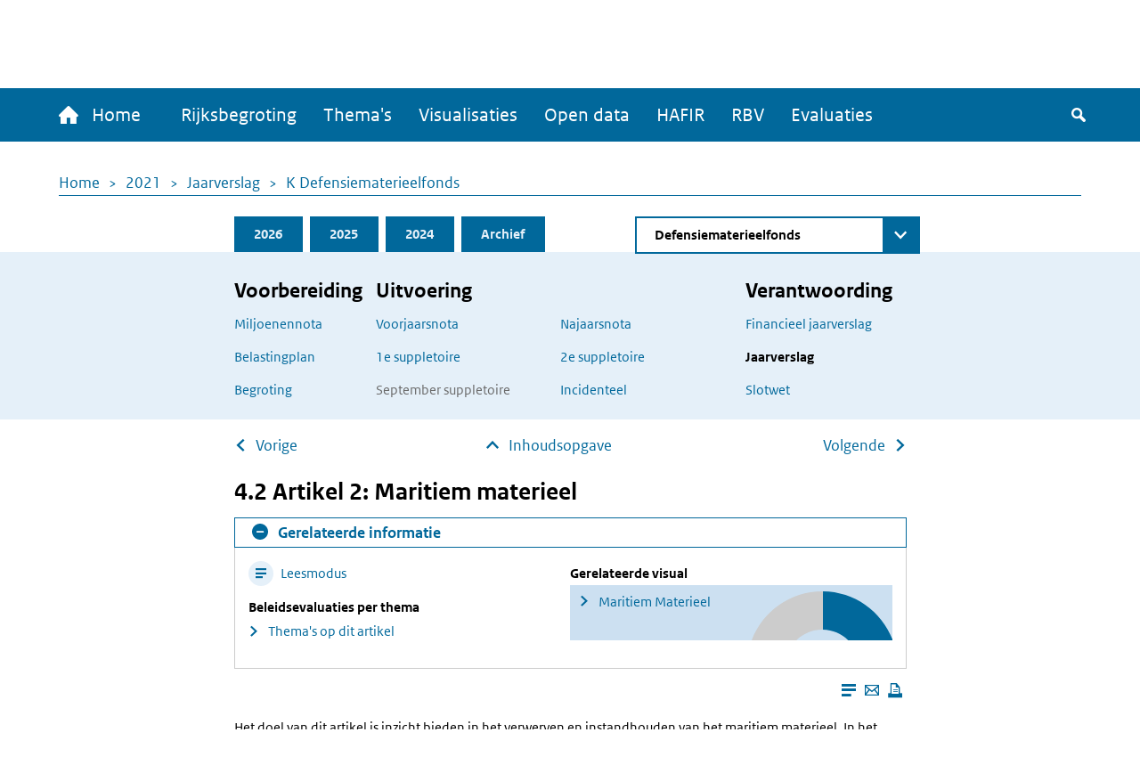

--- FILE ---
content_type: text/html; charset=UTF-8
request_url: https://www.rijksfinancien.nl/jaarverslag/2021/K/onderdeel/1294463
body_size: 13539
content:
<!DOCTYPE html>
<html lang="nl" dir="ltr">
  <head>
    
    <meta charset="utf-8" />
<script type="text/javascript" nonce="753c1bedd517de0e2c513aa2e3ec7c48f535467d2c5a646a2fb33a15a36e08ee">window.dataLayer = window.dataLayer || [];window.dataLayer.push({"site_name":"Rijksfinancien","site_env":"production","page_title":"","page_type":"undefined","page_language":"nl","user_type":"anonymous"});</script>
<meta name="MobileOptimized" content="width" />
<meta name="HandheldFriendly" content="true" />
<meta name="viewport" content="width=device-width, initial-scale=1.0" />
<link rel="icon" href="/themes/custom/indicia_theme/favicon.ico" type="image/vnd.microsoft.icon" />

    <title>4.2 Artikel 2: Maritiem materieel | Ministerie van Financiën - Rijksoverheid</title>
    <link rel="stylesheet" media="all" href="/sites/default/files/css/css_0IM1wAHUGOowDNokyuSccx4iDJab0H30lhR4uGGGCm8.css?delta=0&amp;language=nl&amp;theme=indicia_theme&amp;include=eJzLzEvJTM5MjC_JSM1N1U_PyU9KzNHJzcxLy8yLLylKzCvOSSwBisOZOsWVxSWpufpJicWpANQ1F70" />
<link rel="stylesheet" media="all" href="/sites/default/files/css/css_qCEuc22y3Va90f99q_TFmcOUal_-ix6266NbLTuFXds.css?delta=1&amp;language=nl&amp;theme=indicia_theme&amp;include=eJzLzEvJTM5MjC_JSM1N1U_PyU9KzNHJzcxLy8yLLylKzCvOSSwBisOZOsWVxSWpufpJicWpANQ1F70" />
<link rel="stylesheet" media="all" href="/libraries/chosen-js/chosen.min.css?t8r52z" />
<link rel="stylesheet" media="all" href="/libraries/slick-carousel/slick/slick.css?t8r52z" />
<link rel="stylesheet" media="all" href="/libraries/select2/dist/css/select2.min.css?t8r52z" />

    

      </head>
  <body class="path-minfin path-jaarverslag path-anchor route-minfinjaarverslaganchor" itemscope itemtype="http://schema.org/WebSite" id="body">
        <div class="metadata" itemprop="description">
      Base description which applies to whole site
    </div>
              <a href="#main-content" class="visually-hidden focusable skip-link">
        Overslaan en naar de inhoud gaan
      </a>
    
    <script type="text/javascript" data-source="piwik-pro" nonce="753c1bedd517de0e2c513aa2e3ec7c48f535467d2c5a646a2fb33a15a36e08ee">(function(window, document, dataLayerName, id) {window[dataLayerName]=window[dataLayerName]||[],window[dataLayerName].push({start:(new Date).getTime(),event:"stg.start"});var scripts=document.getElementsByTagName('script')[0],tags=document.createElement('script'); function stgCreateCookie(a,b,c){var d="";if(c){var e=new Date;e.setTime(e.getTime()+24*c*60*60*1e3),d="; expires="+e.toUTCString()}document.cookie=a+"="+b+d+"; path=/; Secure"} var isStgDebug=(window.location.href.match("stg_debug")||document.cookie.match("stg_debug"))&&!window.location.href.match("stg_disable_debug");stgCreateCookie("stg_debug",isStgDebug?1:"",isStgDebug?14:-1); var qP=[];dataLayerName!=="dataLayer"&&qP.push("data_layer_name="+dataLayerName),qP.push("use_secure_cookies"),isStgDebug&&qP.push("stg_debug");var qPString=qP.length>0?("?"+qP.join("&")):""; tags.async=!0,tags.src="https://koop.piwik.pro/containers/"+id+".js"+qPString,scripts.parentNode.insertBefore(tags,scripts); !function(a,n,i){a[n]=a[n]||{};for(var c=0;c<i.length;c++)!function(i){a[n][i]=a[n][i]||{},a[n][i].api=a[n][i].api||function(){var a=[].slice.call(arguments,0);"string"==typeof a[0]&&window[dataLayerName].push({event:n+"."+i+":"+a[0],parameters:[].slice.call(arguments,1)})}}(i[c])}(window,"ppms",["tm","cm"]);})(window, document, 'dataLayer', 'e84bb56c-aa10-473f-ad85-f8ebadc4f96f');</script>
      <div class="dialog-off-canvas-main-canvas" data-off-canvas-main-canvas>
    <div class="layout-container">
  <header>
    <div id="logo-bar" class="container center">
      <a href="/" id="logo" itemprop="publisher" itemscope="" itemtype="http://schema.org/GovernmentOrganization">
        <img src="/themes/custom/indicia_theme/files/logo-rijksoverheid.svg" alt="Logo Rijksoverheid – Naar de homepage van rijksfinancien.nl">
        <span itemprop="name">Ministerie van Financiën</span>
      </a>
    </div>
    <div class="menu-bar-wrapper">
      <div class="menu-bar">
        <div class="container flex">
            <div class="region region-menubar">
    <nav role="navigation" aria-labelledby="block-hoofdnavigatie-menu" id="block-hoofdnavigatie" class="block block-menu navigation menu--main menu--unexpanded">
            
  <h2 class="visually-hidden" id="block-hoofdnavigatie-menu">Hoofdnavigatie</h2>
  

        <div id="mainMenu">
  <div class="home">
    <a href="/" >
      <span class="home-text">
        <span class="icon-home"></span>
        Home
      </span>
      <span class="rijks-text">
        Rijksfinanciën.nl
      </span>
    </a>
  </div>

                  <ul class="mainMenuList" id="mainMenuList">
                  <li>
            <a href="/miljoenennota/2026" title="Naar de laatst toegevoegde stukken (eerste suppletoire begrotingen 2025)" data-drupal-link-system-path="miljoenennota/2026">Rijksbegroting</a>
                      </li>
                  <li>
            <a href="/themas" data-drupal-link-system-path="node/142">Thema&#039;s</a>
                      </li>
                  <li>
            <a href="/visualisaties" title="Een overzicht van alle visualisaties" data-drupal-link-system-path="node/104">Visualisaties</a>
                      </li>
                  <li>
            <a href="/open-data/overzicht-datasets" title="De data onder deze website zijn ook voor hergebruik beschikbaar" data-drupal-link-system-path="open-data/overzicht-datasets">Open data</a>
                      </li>
                  <li>
            <a href="/hafir" data-drupal-link-system-path="node/103">HAFIR</a>
                      </li>
                  <li>
            <a href="https://rbv.rijksfinancien.nl/">RBV</a>
                      </li>
                  <li>
            <a href="https://evaluaties.rijksfinancien.nl/" title="Evaluaties">Evaluaties</a>
                      </li>
              </ul>
      
  
  <button class="searchToggle" tabindex="0">
    <span class="icon-search"></span>
    <span class="visually-hidden">Zoeken</span>
  </button>

  <button aria-controls="mainMenuList" aria-expanded="false" class="navbarToggler">
    <span class="visually-hidden">Menu</span>
    <span class="bars">
        <span class="bar"></span>
        <span class="bar"></span>
        <span class="bar"></span>
      </span>
  </button>
</div>

  </nav>

  </div>

          <div id="minfin-search" class="minfin-search">
            <div class="search-toggle" title="De zoekbalk weergeven">
              <div class="icon-search" tabindex="0"></div>
              <div class="icon-cross"></div>
            </div>
          </div>
        </div>
        <div class="mobile-breadcrumb">
            <div class="region region-mobile-breadcrumb">
    <div id="block-breadcrumbs-mobile" class="block block-system block-system-breadcrumb-block">
  
    
        <nav class="breadcrumb" role="navigation" aria-labelledby="system-breadcrumb--2">
    <h2 id="system-breadcrumb--2" class="visually-hidden">Kruimelpad</h2>
    <ol>
          <li>
                  <a href="/">Home</a>
              </li>
          <li>
                  <a href="/2021">2021</a>
              </li>
          <li>
                  <a href="/jaarverslag/2021">Jaarverslag</a>
              </li>
          <li>
                  <a href="/jaarverslag/2021/K">K Defensiematerieelfonds</a>
              </li>
        </ol>
  </nav>

  </div>

  </div>

        </div>
      </div>
    </div>
    <div id="submenu">
      <div class="container"></div>
    </div>
      <div class="region region-header">
    <div class="minfin-advanced-search-form block block-minfin-search block-minfin-advanced-search-block" data-drupal-selector="minfin-advanced-search-form" id="block-minfinadvancedsearchblock">
  
    
      <form action="/jaarverslag/2021/K/onderdeel/1294463" method="post" id="minfin-advanced-search-form" accept-charset="UTF-8">
  <div class="advanced-search-container container js-form-wrapper form-wrapper" data-drupal-selector="edit-wrapper" id="edit-wrapper"><div class="advanced-search-inner-wrapper js-form-wrapper form-wrapper" data-drupal-selector="edit-inner-wrapper" id="edit-inner-wrapper"><div class="search-row js-form-wrapper form-wrapper" data-drupal-selector="edit-row1" id="edit-row1"><div class="js-form-item form-item js-form-type-textfield form-type-textfield js-form-item-search-term form-item-search-term">
      <label for="edit-search-term">Zoekterm</label>
        <input class="js-suggester form-text" autocomplete="off" data-drupal-selector="edit-search-term" type="text" id="edit-search-term" name="search_term" value="" size="60" maxlength="128" placeholder="Typ uw zoekterm" />

        </div>
<div class="js-form-item form-item js-form-type-select form-type-select js-form-item-year form-item-year">
      <label for="edit-year">Jaar</label>
        <select data-drupal-selector="edit-year" id="edit-year" name="year" class="form-select">
            <option value="">Alle jaren</option>
                <option value="last_3" selected="selected">Afgelopen 3 jaar</option>
                <option value="2026">2026</option>
                <option value="2025">2025</option>
                <option value="2024">2024</option>
                <option value="2023">2023</option>
                <option value="2022">2022</option>
                <option value="2021">2021</option>
                <option value="2020">2020</option>
                <option value="2019">2019</option>
                <option value="2018">2018</option>
                <option value="2017">2017</option>
                <option value="2016">2016</option>
                <option value="2015">2015</option>
                <option value="2014">2014</option>
                <option value="2013">2013</option>
                <option value="2012">2012</option>
                <option value="2011">2011</option>
                <option value="2010">2010</option>
                <option value="2009">2009</option>
                <option value="2008">2008</option>
                <option value="2007">2007</option>
                <option value="2006">2006</option>
                <option value="2005">2005</option>
                <option value="2004">2004</option>
                <option value="2003">2003</option>
                <option value="2002">2002</option>
                <option value="2001">2001</option>
                <option value="2000">2000</option>
                <option value="1999">1999</option>
                <option value="1998">1998</option>
                <option value="1997">1997</option>
                <option value="1996">1996</option>
                <option value="1995">1995</option>
                <option value="1994">1994</option>
                <option value="1993">1993</option>
                <option value="1992">1992</option>
                <option value="1991">1991</option>
                <option value="1990">1990</option>
                <option value="1989">1989</option>
                <option value="1988">1988</option>
                <option value="1987">1987</option>
                <option value="1986">1986</option>
                <option value="1985">1985</option>
                <option value="1984">1984</option>
                <option value="1983">1983</option>
                <option value="1982">1982</option>
                <option value="1981">1981</option>
                <option value="1980">1980</option>
                <option value="1979">1979</option>
                <option value="1978">1978</option>
                <option value="1977">1977</option>
                <option value="1976">1976</option>
                <option value="1975">1975</option>
                <option value="1974">1974</option>
                <option value="1973">1973</option>
                <option value="1972">1972</option>
                <option value="1971">1971</option>
                <option value="1970">1970</option>
                <option value="1969">1969</option>
                <option value="1968">1968</option>
                <option value="1967">1967</option>
                <option value="1966">1966</option>
                <option value="1965">1965</option>
                <option value="1964">1964</option>
                <option value="1963">1963</option>
                <option value="1962">1962</option>
                <option value="1961">1961</option>
                <option value="1960">1960</option>
                <option value="1959">1959</option>
                <option value="1958">1958</option>
                <option value="1957">1957</option>
                <option value="1956">1956</option>
                <option value="1955">1955</option>
                <option value="1954">1954</option>
                <option value="1953">1953</option>
                <option value="1952">1952</option>
                <option value="1951">1951</option>
                <option value="1950">1950</option>
                <option value="1949">1949</option>
                <option value="1948">1948</option>
                <option value="1947">1947</option>
                <option value="1946">1946</option>
                <option value="1945">1945</option>
                <option value="1940">1940</option>
                <option value="1939">1939</option>
                <option value="1938">1938</option>
                <option value="1937">1937</option>
                <option value="1936">1936</option>
                <option value="1935">1935</option>
                <option value="1934">1934</option>
                <option value="1933">1933</option>
                <option value="1932">1932</option>
                <option value="1931">1931</option>
                <option value="1930">1930</option>
                <option value="1929">1929</option>
                <option value="1928">1928</option>
                <option value="1927">1927</option>
                <option value="1926">1926</option>
                <option value="1925">1925</option>
                <option value="1924">1924</option>
                <option value="1923">1923</option>
                <option value="1922">1922</option>
                <option value="1921">1921</option>
                <option value="1920">1920</option>
                <option value="1919">1919</option>
                <option value="1916">1916</option>
                <option value="1915">1915</option>
                <option value="1914">1914</option>
                <option value="1913">1913</option>
                <option value="1912">1912</option>
                <option value="1911">1911</option>
      </select>

        </div>
<div class="js-form-item form-item js-form-type-select form-type-select js-form-item-document-type form-item-document-type">
      <label for="edit-document-type">Documentsoort(en)</label>
        <select data-drupal-selector="edit-document-type" id="edit-document-type" name="document_type" class="form-select">
            <option value="" selected="selected">Alle documentsoort(en)</option>
                <option value="1e suppletoire">1e suppletoire</option>
                <option value="2e suppletoire">2e suppletoire</option>
                <option value="Begroting">Begroting</option>
                <option value="Financieel jaarverslag">Financieel jaarverslag</option>
                <option value="Jaarverslag">Jaarverslag</option>
                <option value="Miljoenennota">Miljoenennota</option>
                <option value="Najaarsnota">Najaarsnota</option>
                <option value="Slotwet">Slotwet</option>
                <option value="Voorjaarsnota">Voorjaarsnota</option>
                <option value="Incidenteel">Incidenteel</option>
      </select>

        </div>
<div class="js-form-item form-item js-form-type-select form-type-select js-form-item-phase form-item-phase">
      <label for="edit-phase">Fase</label>
        <select data-drupal-selector="edit-phase" id="edit-phase" name="phase" class="form-select">
            <option value="" selected="selected">Alle fasen</option>
                <option value="Voorbereiding">Voorbereiding</option>
                <option value="Uitvoering">Uitvoering</option>
                <option value="Verantwoording">Verantwoording</option>
      </select>

        </div>
<div class="form-item form-item-submit-wrapper js-form-wrapper form-wrapper" data-drupal-selector="edit-submit-wrapper" id="edit-submit-wrapper"><input data-drupal-selector="edit-submit" type="submit" id="edit-submit--2" name="op" value="Zoeken" class="button js-form-submit form-submit" />
</div>
</div>
<div class="search-row js-form-wrapper form-wrapper" data-drupal-selector="edit-row2" id="edit-row2"><fieldset data-drupal-selector="edit-type" id="edit-type--wrapper" class="fieldgroup form-composite required js-form-item form-item js-form-wrapper form-wrapper" required="required">
      <legend>
    <span class="fieldset-legend js-form-required form-required">Zoek in:</span>
  </legend>
  <div class="fieldset-wrapper">
                <div id="edit-type" class="form-radios"><div class="js-form-item form-item js-form-type-radio form-type-radio js-form-item-type form-item-type">
        <input data-drupal-selector="edit-type-all" type="radio" id="edit-type-all" name="type" value="all" checked="checked" class="form-radio" />

        <label for="edit-type-all" class="option">Volledige site</label>
      </div>
<div class="js-form-item form-item js-form-type-radio form-type-radio js-form-item-type form-item-type">
        <input data-drupal-selector="edit-type-rijksbegroting" type="radio" id="edit-type-rijksbegroting" name="type" value="rijksbegroting" class="form-radio" />

        <label for="edit-type-rijksbegroting" class="option">Rijksbegroting</label>
      </div>
<div class="js-form-item form-item js-form-type-radio form-type-radio js-form-item-type form-item-type">
        <input data-drupal-selector="edit-type-rbv" type="radio" id="edit-type-rbv" name="type" value="rbv" class="form-radio" />

        <label for="edit-type-rbv" class="option">RBV</label>
      </div>
<div class="js-form-item form-item js-form-type-radio form-type-radio js-form-item-type form-item-type">
        <input data-drupal-selector="edit-type-open-data" type="radio" id="edit-type-open-data" name="type" value="open_data" class="form-radio" />

        <label for="edit-type-open-data" class="option">Open data</label>
      </div>
<div class="js-form-item form-item js-form-type-radio form-type-radio js-form-item-type form-item-type">
        <input data-drupal-selector="edit-type-beleidsevaluaties" type="radio" id="edit-type-beleidsevaluaties" name="type" value="beleidsevaluaties" class="form-radio" />

        <label for="edit-type-beleidsevaluaties" class="option">Beleidsevaluaties</label>
      </div>
</div>

          </div>
</fieldset>
</div>
<div class="search-row js-form-wrapper form-wrapper" data-drupal-selector="edit-row3" id="edit-row3"></div>
<input class="form-submit-mobile button js-form-submit form-submit" data-drupal-selector="edit-mobile-submit" type="submit" id="edit-mobile-submit" name="op" value="Zoeken" />
</div>
</div>
<div class="search-suggestions-outer-wrapper container js-form-wrapper form-wrapper" data-drupal-selector="edit-search-suggestions-wrapper" id="edit-search-suggestions-wrapper"><div class="search-suggestions-wrapper js-form-wrapper form-wrapper" data-drupal-selector="edit-search-suggestions" id="edit-search-suggestions"></div>
</div>
<input autocomplete="off" data-drupal-selector="form-lvij4lxtcvlm-tc6anbphocu441vciz-lyjzvb6a3rw" type="hidden" name="form_build_id" value="form-LVIj4LXTCvLM_tC6ANBPHocU441vcIZ_LyjZVb6a3Rw" />
<input data-drupal-selector="edit-minfin-advanced-search-form" type="hidden" name="form_id" value="minfin_advanced_search_form" />

</form>

  </div>
<div data-drupal-messages-fallback class="hidden"></div>

  </div>

  </header>
  <main id="main">
    <a id="main-content" tabindex="-1"></a>    <div class="layout-content">
                <div class="region region-content">
    <div id="block-breadcrumbs" class="block block-system block-system-breadcrumb-block">
  
    
        <nav class="breadcrumb" role="navigation" aria-labelledby="system-breadcrumb">
    <h2 id="system-breadcrumb" class="visually-hidden">Kruimelpad</h2>
    <ol>
          <li>
                  <a href="/">Home</a>
              </li>
          <li>
                  <a href="/2021">2021</a>
              </li>
          <li>
                  <a href="/jaarverslag/2021">Jaarverslag</a>
              </li>
          <li>
                  <a href="/jaarverslag/2021/K">K Defensiematerieelfonds</a>
              </li>
        </ol>
  </nav>

  </div>
<div id="block-minfinbudgetblock-2" class="block block-minfin-general block-general-budget-block">
  
    
      <div class="header-budget-block">
  <div class="container">
    <div>
      <div class="budget-block-header">
        <ul id="budget-menu" class="menu">
                      <li class="tab-2026">
              <a href="/2026" class="tab">2026</a>
            </li>
                      <li class="tab-2025">
              <a href="/2025" class="tab">2025</a>
            </li>
                      <li class="tab-2024">
              <a href="/jaarverslag/2024/K/onderdeel/7862727" class="tab">2024</a>
            </li>
                      <li class="tab-archive">
              <a href="/archief/2021/2021/K" class="tab">Archief</a>
            </li>
                  </ul>
                  <form class="minfin-general-chapter-select-form" data-drupal-selector="minfin-general-chapter-select-form" action="/jaarverslag/2021/K/onderdeel/1294463" method="post" id="minfin-general-chapter-select-form" accept-charset="UTF-8">
  <div class="js-form-item form-item js-form-type-select form-type-select js-form-item-chapter-select form-item-chapter-select form-no-label">
      <label for="edit-chapter-select" class="visually-hidden">Direct naar</label>
        <select class="chapter-select chosen form-select" data-disable-search="true" data-drupal-selector="edit-chapter-select" id="edit-chapter-select" name="chapter_select">
            <option value="">Kies begrotingshoofdstuk</option>
                <option value="/hoofdstuk/I/2021">De Koning</option>
                <option value="/hoofdstuk/IIA/2021">Staten-Generaal</option>
                <option value="/hoofdstuk/IIB/2021">Hoge Colleges van Staat</option>
                <option value="/hoofdstuk/III/2021">Algemene Zaken</option>
                <option value="/hoofdstuk/IV/2021">Koninkrijksrelaties</option>
                <option value="/hoofdstuk/V/2021">Buitenlandse Zaken</option>
                <option value="/hoofdstuk/VI/2021">Justitie en Veiligheid</option>
                <option value="/hoofdstuk/VII/2021">Binnenlandse Zaken en Koninkrijksrelaties</option>
                <option value="/hoofdstuk/VIII/2021">Onderwijs, Cultuur en Wetenschap</option>
                <option value="/hoofdstuk/IX/2021">Financiën en Nationale Schuld</option>
                <option value="/hoofdstuk/IXA/2021">Nationale Schuld</option>
                <option value="/hoofdstuk/IXB/2021">Financiën</option>
                <option value="/hoofdstuk/X/2021">Defensie</option>
                <option value="/hoofdstuk/XII/2021">Infrastructuur en Waterstaat</option>
                <option value="/hoofdstuk/XIII/2021">Economische Zaken en Klimaat</option>
                <option value="/hoofdstuk/XIV/2021">Landbouw, Natuur en Voedselkwaliteit</option>
                <option value="/hoofdstuk/XV/2021">Sociale Zaken en Werkgelegenheid</option>
                <option value="/hoofdstuk/XVI/2021">Volksgezondheid, Welzijn en Sport</option>
                <option value="/hoofdstuk/XVII/2021">Buitenlandse Handel en Ontwikkelingssamenwerking</option>
                <option value="/hoofdstuk/XIX/2021">Nationaal Groeifonds</option>
                <option value="/hoofdstuk/A/2021">Infrastructuurfonds</option>
                <option value="/hoofdstuk/B/2021">Gemeentefonds</option>
                <option value="/hoofdstuk/C/2021">Provinciefonds</option>
                <option value="/hoofdstuk/F/2021">Diergezondheidsfonds</option>
                <option value="/hoofdstuk/H/2021">BES-fonds</option>
                <option value="/hoofdstuk/J/2021">Deltafonds</option>
                <option value="/jaarverslag/2021/K/onderdeel/1294463" selected="selected">Defensiematerieelfonds</option>
      </select>

        </div>
<input class="visually-hidden button js-form-submit form-submit" tabindex="-1" data-drupal-selector="edit-submit" type="submit" id="edit-submit" name="op" value="Zoeken" />
<input autocomplete="off" data-drupal-selector="form-yxghiyi-s-5zd9eamlequr1zotlp2ednttl9r2owhs0" type="hidden" name="form_build_id" value="form-yXgHiYI_S-5Zd9eAMLEqUr1zotLp2eDNtTl9r2OWhs0" />
<input data-drupal-selector="edit-minfin-general-chapter-select-form" type="hidden" name="form_id" value="minfin_general_chapter_select_form" />

</form>

              </div>
    </div>
    <div class="tabs-content-container">
      <div class="begrotings-fase-button">
  <span class="toggle-icon plus"></span>
  <button aria-expanded="false" aria-controls="begrotings-fase-panel" class="text">Toon begrotingsfasen</button>
</div>
<div class="panel tab-content" id="begrotings-fase-panel">
  <div class="flex">
          <div class="collumn">
        <nav aria-labelledby="budget-block-voorbereiding">
          <h3 id="budget-block-voorbereiding">Voorbereiding</h3>
                      <ul>
                              <li><a href="/miljoenennota/2021">Miljoenennota</a></li>
                              <li><a href="/belastingplan-memorie-van-toelichting/2021">Belastingplan</a></li>
                              <li><a href="/memorie-van-toelichting/2021/OWB/K/onderdeel/629042">Begroting</a></li>
                          </ul>
                  </nav>
      </div>
          <div class="collumn">
        <nav aria-labelledby="budget-block-uitvoering">
          <h3 id="budget-block-uitvoering">Uitvoering</h3>
                      <ul>
                                                <li><a href="/voorjaarsnota/2021">Voorjaarsnota</a></li>
                                                                                              <li><a href="/memorie-van-toelichting/2021/1SUPP/K/onderdeel/923788">1e suppletoire</a></li>
                                                                                              <li>September suppletoire</li>
                                                                        </ul>
            <ul>
                                                                              <li><a href="/najaarsnota/2021">Najaarsnota</a></li>
                                                                                              <li><a href="/memorie-van-toelichting/2021/2SUPP/K">2e suppletoire</a></li>
                                                                                              <li><a href="/incidentele-suppletoire-begrotingen/2021/K">Incidenteel</a></li>
                                          </ul>
                  </nav>
      </div>
          <div class="collumn">
        <nav aria-labelledby="budget-block-verantwoording">
          <h3 id="budget-block-verantwoording">Verantwoording</h3>
                      <ul>
                              <li><a href="/financieel-jaarverslag/2021">Financieel jaarverslag</a></li>
                              <li><a href="/jaarverslag/2021/K/onderdeel/1294463" class="active">Jaarverslag</a></li>
                              <li><a href="/memorie-van-toelichting/2021/JV/K/onderdeel/1304015">Slotwet</a></li>
                          </ul>
                  </nav>
      </div>
      </div>
</div>

    </div>
  </div>
</div>

  </div>
<ul class="next-prev-navigation limit-width">
      <li><a href="/jaarverslag/2021/K/onderdeel/1294449" class="arrow-back-icon">Vorige</a></li>
    <li><a href="/jaarverslag/2021/K" class="arrow-up-icon absolute-icon">Inhoudsopgave</a></li>
      <li><a href="/jaarverslag/2021/K/onderdeel/1294435" class="arrow-forward-icon">Volgende</a></li>
  </ul>
<h2 class="limit-width">4.2 Artikel 2: Maritiem materieel</h2>
<div class="limit-width">  <div class="minfin-related">
    <div class="header">
      <button class="toggle-related" aria-controls="related-slider" aria-expanded="true">
        <span class="toggle-icon min"></span>
        <span class="text">Gerelateerde informatie</span>
      </button>
    </div>

    <div class="slider" id="related-slider">
      <div class="content">
        <div class="left-block">
          <button class="action action-reader-mode">
            <span class="icon-reader"></span> Leesmodus
          </button>

          
          
          
          
          
                      <div>
              <strong>Beleidsevaluaties per thema</strong>
              <ul>
                <li><a href="https://evaluaties.rijksfinancien.nl/beleidsevaluatie/onderzoek?hoofdstuk=K&amp;artikel=2">Thema's op dit artikel</a></li>
              </ul>
            </div>
                  </div>
        <div class="right-block">
          
          
          
          
                      <div class="visual">
              <strong>Gerelateerde visual</strong>
              <a href="/visuals/2021/jaarverslag/uitgaven/incl-premies/K/2" class="visual-link">Maritiem Materieel</a>
            </div>
                  </div>
      </div>
    </div>
  </div>
</div><div class="reader-actions">
  <div class="font-size">
    <button class="action-font-bigger icon-font-plus icon-background" title="Vergroot de tekstgrootte">
      <span class="visually-hidden">Vergroot de tekstgrootte</span>
    </button>
    <button class="action-font-smaller icon-font-min icon-background" title="Verklein de tekstgrootte">
      <span class="visually-hidden">Verklein de tekstgrootte</span>
    </button>
  </div>

  <div class="page-colors">
    <button class="action-page-color-normal icon-font icon-background" title="Verander het kleurenschema naar de lichtmodus">
      <span class="visually-hidden">Verander het kleurenschema naar de lichtmodus</span>
    </button>
    <button class="action-page-color-sepia icon-font icon-background" title="Verander het kleurenschema naar een grijze modus">
      <span class="visually-hidden">Verander het kleurenschema naar een grijze modus</span>
    </button>
    <button class="action-page-color-dark icon-font icon-background" title="Verander het kleurenschema naar de donkere modus">
      <span class="visually-hidden">Verander het kleurenschema naar de donkere modus</span>
    </button>
  </div>

  <button class="action-close-reader icon-cross icon-background" title="Sluit Leesmodus">
    <span class="visually-hidden">Sluit Leesmodus</span>
  </button>
</div>
<div id="reader-page" class="container" itemscope itemtype="http://schema.org/Report" itemid="https://www.rijksfinancien.nl/jaarverslag/2021/K/onderdeel/1294463">
  <div class="page-actions">
    <button class="action action-reader-mode icon-reader" aria-label="Leesmodus aanzetten" title="Leesmodus aanzetten"></button>
    <a class="action"
       href="mailto:mail@example.com?subject=Gedeelde pagina: &body=Ik vond dit artikel interessant voor jou: https://www.rijksfinancien.nl/jaarverslag/2021/K/onderdeel/1294463"
       title="Deze pagina e-mailen">
      <span class="icon-mail"></span>
      <span class="visually-hidden">Deze pagina e-mailen</span>
    </a>
    <button class="action icon-print" onclick="window.print()" tabindex="0" aria-label="Deze pagina afdrukken" title="Deze pagina afdrukken"></button>
  </div>
  <div class="metadata" itemprop="name">4.2 Artikel 2: Maritiem materieel</div>
  <div class="metadata" itemprop="keywords">Uitgaven, JV, 2021</div>
  <div class="metadata" itemprop="description">Het doel van dit artikel is inzicht bieden in het verwerven en instandhouden van het maritiem materieel. In het Defensiematerieelverslag wordt aangegeven welke voornaamste activiteiten over het afgelopen jaar hebben plaatsgevonden in relatie tot de doelstellingen van het onderliggende beleid. De ver</div>
  <span class="metadata" itemscope="" itemtype="http://schema.org/GovernmentOrganization" itemprop="author"><span
      itemprop="name">Ministerie van Financiën</span></span>
  <div class="reader-content" itemprop="articleBody">
    <p>Het doel van dit artikel is inzicht bieden in het verwerven en instandhouden van het maritiem materieel. In het Defensiematerieelverslag wordt aangegeven welke voornaamste activiteiten over het afgelopen jaar hebben plaatsgevonden in relatie tot de doelstellingen van het onderliggende beleid. De verwerving wordt nader uitgesplitst in de voorbereidings-, onderzoeks- en realisatiefase.</p><div class="table-container">
  <div class="table-header">
    <button class="action-widen" aria-label="Verbreed tabel"><span class="icon-table icon-background"></span></button>
    <button class="action-popup" aria-label="Toon tabel in popup"><span class="icon-fullscreen icon-background"></span></button>
  </div>
  <div class="responsive-wrapper"><table class="kio2 portrait" cellspacing="0" summary="Budgettaire gevolgen van beleidsartikel 2 (bedragen x € 1.000)" cellpadding="0"><caption class="table-title">Tabel 6 Budgettaire gevolgen van beleidsartikel 2 (bedragen x € 1.000)</caption><colgroup><col title="col1" class="pct30"><col title="col2" class="pct10"><col title="col3" class="pct10"><col title="col4" class="pct10"><col title="col5" class="pct10"><col title="col6" class="pct10"><col title="col7" class="pct10"><col title="col8" class="pct10"></colgroup><thead><tr class="rowsep"><th rowspan="2"> </th><th colspan="5" class="left top"><p>Realisatie</p></th><th class="right top"><p>Vastgestelde begroting</p></th><th class="right top"><p>Verschil</p></th></tr><tr class="rowsep"><th class="right top"><p>2017</p></th><th class="right top"><p>2018</p></th><th class="right top"><p>2019</p></th><th class="right top"><p>2020</p></th><th class="right top"><p>2021</p></th><th class="right top"><p>2021</p></th><th class="right top"><p>2021</p></th></tr></thead><tbody><tr class="rowsep"><td class="left middle"><p><strong class="vet">Verplichtingen</strong></p></td><td> </td><td> </td><td> </td><td> </td><td class="right bottom"><p><strong class="vet">423.423</strong></p></td><td class="right bottom"><p><strong class="vet">4.242.634</strong></p></td><td class="right bottom"><p><strong class="vet">‒ 3.819.211</strong></p></td></tr><tr class="rowsep"><td class="left middle"><p><em class="cur">waarvan</em> garantieverplichtingen (indien van toepassing)</p></td><td> </td><td> </td><td> </td><td> </td><td> </td><td> </td><td> </td></tr><tr class="rowsep"><td class="left middle"><p><em class="cur">waarvan </em>overige verplichtingen (indien van toepassing)</p></td><td> </td><td> </td><td> </td><td> </td><td class="right bottom"><p>423.423</p></td><td class="right bottom"><p>4.242.634</p></td><td class="right bottom"><p>‒ 3.819.211</p></td></tr><tr class="rowsep"><td> </td><td> </td><td> </td><td> </td><td> </td><td> </td><td> </td><td> </td></tr><tr class="rowsep"><td class="left middle"><p><strong class="vet">Uitgaven</strong></p></td><td> </td><td> </td><td> </td><td> </td><td class="right bottom"><p><strong class="vet">483.136</strong></p></td><td class="right bottom"><p><strong class="vet">631.224</strong></p></td><td class="right bottom"><p><strong class="vet">‒ 148.088</strong></p></td></tr><tr class="rowsep"><td> </td><td> </td><td> </td><td> </td><td> </td><td> </td><td> </td><td> </td></tr><tr class="rowsep"><td class="left middle"><p><strong class="vet">Verwerving</strong></p></td><td> </td><td> </td><td> </td><td> </td><td> </td><td> </td><td> </td></tr><tr class="rowsep"><td class="left middle"><p><strong class="vet">Opdrachten</strong></p></td><td> </td><td> </td><td> </td><td> </td><td class="right bottom"><p><strong class="vet">327.962</strong></p></td><td class="right bottom"><p><strong class="vet">740.426</strong></p></td><td class="right bottom"><p><strong class="vet">‒ 412.464</strong></p></td></tr><tr class="rowsep"><td class="left middle"><p>Verwerving: voorbereidingsfase</p></td><td> </td><td> </td><td> </td><td> </td><td> </td><td class="right bottom"><p>64.510</p></td><td class="right bottom"><p>‒ 64.510</p></td></tr><tr class="rowsep"><td class="left middle"><p>Verwerving: onderzoeksfase</p></td><td> </td><td> </td><td> </td><td> </td><td> </td><td class="right bottom"><p>224.134</p></td><td class="right bottom"><p>‒ 224.134</p></td></tr><tr class="rowsep"><td class="left middle"><p>Verwerving: realisatie</p></td><td> </td><td> </td><td> </td><td> </td><td class="right bottom"><p>327.962</p></td><td class="right bottom"><p>451.782</p></td><td class="right bottom"><p>‒ 123.820</p></td></tr><tr class="rowsep"><td class="left middle"><p><strong class="vet">Instandhouding</strong></p></td><td> </td><td> </td><td> </td><td> </td><td> </td><td> </td><td> </td></tr><tr class="rowsep"><td class="left middle"><p><strong class="vet">Opdrachten</strong></p></td><td> </td><td> </td><td> </td><td> </td><td class="right bottom"><p><strong class="vet">155.175</strong></p></td><td class="right bottom"><p><strong class="vet">148.995</strong></p></td><td class="right bottom"><p><strong class="vet">6.180</strong></p></td></tr><tr class="rowsep"><td class="left middle"><p>Instandhouding materieel</p></td><td> </td><td> </td><td> </td><td> </td><td class="right bottom"><p>155.175</p></td><td class="right bottom"><p>148.995</p></td><td class="right bottom"><p>6.180</p></td></tr><tr class="rowsep"><td class="left middle"><p><strong class="vet">Over-/ onderprogrammering</strong></p></td><td> </td><td> </td><td> </td><td> </td><td> </td><td class="right bottom"><p><strong class="vet">‒ 258.197</strong></p></td><td class="right bottom"><p><strong class="vet">258.197</strong></p></td></tr><tr class="rowsep"><td> </td><td> </td><td> </td><td> </td><td> </td><td> </td><td> </td><td> </td></tr><tr class="rowsep"><td class="left middle"><p><strong class="vet">Ontvangsten</strong></p></td><td> </td><td> </td><td> </td><td> </td><td class="right bottom"><p><strong class="vet">42.346</strong></p></td><td class="right bottom"><p><strong class="vet">9.600</strong></p></td><td class="right bottom"><p><strong class="vet">32.746</strong></p></td></tr><tr class="rowsep"><td class="left middle"><p>Overige ontvangsten materieel</p></td><td> </td><td> </td><td> </td><td> </td><td class="right bottom"><p>42.346</p></td><td class="right bottom"><p>9.600</p></td><td class="right bottom"><p>32.746</p></td></tr></tbody></table></div>
</div>
<p>De posten met een verschil groter dan € 10 miljoen of noemswaardige verschillen worden hieronder toegelicht. </p><p class="tussenkop"><strong class="tussenkop_vet">Verplichtingen</strong></p><p>Aan verplichtingen Maritiem Materieel is € 3.819,2 miljoen minder gerealiseerd dan begroot. In de begroting 2021 werd rekening gehouden met het aangaan van de verplichting voor het project Vervanging Onderzeeboten. Deze verplichting is niet gerealiseerd (Kamerstuk <a title="link naar publicatie kst-34225-31" href="https://zoek.officielebekendmakingen.nl/kst-34225-31.html">34225 nr. 31</a>, 28 mei 2021). Vanwege het commercieel vertrouwelijke karakter van dit project kan slechts worden benoemd dat hiermee ten minste € 2.500 miljoen minder is verplicht dan begroot. Bij het project Vervanging maritiem <em class="cur">surface-to-surface missile</em> is dat het geval en is bij het opstellen van de begroting 2021 zonder een zeer gedegen onderbouwing geschat dat de verplichting in 2021 zou worden aangegaan. Dat is niet het geval geweest. Inmiddels is duidelijk dat deze verplichting eind 2022 of begin 2023 waarschijnlijk wordt gerealiseerd. Dit is een commercieel vertrouwelijk project waardoor slechts een indicatie gegeven kan worden van het verplichtingenbedrag dat niet is gerealiseerd (tussen € 100 en € 250 miljoen). Bij het project Vervanging MK46 <em class="cur">Lightweight </em>Torpedo is € 20 miljoen minder verplicht dan begroot. Verplichtingen hadden betrekking op inbestede werkzaamheden bij Dienst Materiele Instandhouding van de Koninklijke Marine, deze hebben vertraging opgelopen omdat fysieke locatie inspecties van de Amerikaanse marine zijn uitgesteld i.v.m. COVID en reisbeperkingen. Hierdoor is de planning van modificaties aan boord van de NH90 en schepen naar achteren geschoven.</p><p>Ten opzichte van de ontwerpbegroting is voor instandhouding in totaal € 11,2 miljoen meer aan verplichtingen aangegaan. Dit betreft afroepen op een In Service Support contract voor 4 systemen voor Electronic Warfare Support Measures en 2 systemen voor Electronische Counter maatregelen aan boord van de LCF met de firma Thales. De afroepen zijn benodigd om kennis/ondersteuning en dergelijke bij de leverancier te garanderen.</p><p class="tussenkop"><strong class="tussenkop_vet">Uitgaven</strong></p><p class="tussenkop"><strong class="tussenkop_vet">Verwerving</strong></p><p class="tussenkop"><strong class="tussenkop_cur">Verwerving maritiem materieel - voorbereidingsfase</strong></p><p>Op de projecten in voorbereiding vindt geen realisatie plaats. Deze middelen worden doorgeschoven naar de onderzoeks-/realisatiefase of naar een ander jaar. Het budget voor de voorbereidingsfase is dit jaar daarom met € 64,5 miljoen volledig afgeboekt. </p><p>De voorbereidingsfase van maritiem materieel is met de eerste suppletoire begroting met € 23,7 miljoen verlaagd. Dit komt door een herfasering voor het project «Self Propelled Variable Depth Sonar (SPVDS)» (onderdeel van de nieuwe mijnenbestrijdingscapaciteit), waarbij € 21,0 miljoen uit 2021 is doorgeschoven naar latere jaren.</p><p>Met de tweede suppletoire begroting zijn de projecten in de voorbereidingsfase met € 40,8 miljoen dit jaar volledig afgeboekt. Dit komt allereerst door een aantal herschikkingen tussen de verschillende fases en over de jaren heen. Dit betreft onder andere een herschikking van het project Upgrade SM-II (€ 18,5 miljoen) en het project Aanpassing Instandhoudingsconcept Geleide Wapens (€ 7,3) miljoen. Het budget voor het project Beach Armoured Recovery Vehicle (€ 10,8 miljoen) is doorgeschoven naar latere jaren.</p><p class="tussenkop"><strong class="tussenkop_cur">Verwerving maritiem materieel - onderzoeksfase</strong></p><p>Op de projecten in voorbereiding vindt geen realisatie plaats. Deze middelen worden doorgeschoven naar de realisatiefase of naar een ander jaar. Het budget voor de onderzoeksfase is dit jaar daarom met € 224,1miljoen volledig afgeboekt. </p><p>De onderzoeksfase van maritiem materieel is met de eerste suppletoire begroting met € 212,2 miljoen verlaagd. Dit is met name te verklaren door een herfasering van de kasreeksen van de projecten voor de vervanging M-fregatten (€ 76,2 miljoen) en de onderzeeboten (dit project is commercieel vertrouwelijk) waarbij middelen uit 2021 zijn doorgeschoven naar latere jaren.</p><p class="tussenkop"><strong class="tussenkop_cur">Verwerving maritiem materieel - realisatiefase</strong></p><p>Op verwerving realisatiefase Maritiem materieel is de realisatie € 123,7 miljoen lager dan begroot. Bij het project ESSM <em class="cur">Block 2</em> Verwerving en integratie is € 19,6 miljoen minder uitgegeven, doordat er minder <em class="cur">missiles</em> zijn gekocht dan begroot. </p><p>Daarnaast hebben op de volgende projecten lager dan begrote realisaties plaatsgevonden: Vervanging MK 46 <em class="cur">Lightweight</em> Torpedo (€ 17,7 miljoen) voor dit project is een Foreign Military Sales (FMS) contract afgesloten met de Amerikaanse overheid. Via de «Special Bill» vinden voorschotbetalingen plaats en deze betalingen kennen een grillig karakter. Een deel van de verwachte voorschotbetalingen is in 2021 niet opgevraagd door de Defense Finance Accounting Service (DFAS) en is doorgeschoven naar 2022. In 2021 is de realisatie op het project Instandhoudingsprogramma Luchtverdedigings- en Commandofregatten (IP- LCF) (€ 15,2 miljoen) achtergebleven doordat de uitvoering van het instandhoudingsprogramma (IP) is doorgeschoven naar 2022. Op het project Verwerving Combat Support Ship bedraagt de onderrealisatie € 14 miljoen. De vastgestelde Ontwerp Begroting is gebaseerd op het Damen Schelde Naval Shipbuilding (DSNS) contract (prognose Stand Onderhanden Werk (SOW)). Deze prognose wijkt af van de gerealiseerde SOW. Dit verschil is ontstaan doordat afgesloten contracten van DSNS met haar sub-leveranciers afwijken van het destijds afgesloten contract tussen Defensie met DSNS (andere faseringen in betaalschema’s en verschillen in de hoogte van (deel)betalingen). De technische realisatie van het project (bouwproces) loopt conform planning. Bij het project <em class="cur">Softskill </em>Torpedo Systeem (SK-TDS) (commercieel vertrouwelijk) is een vertraging ontstaan in het doorontwikkeltraject van de sonar. Bij het project MLU Zr. Ms. Johan de Witt is minder uitgegeven (tussen € 25 ‒ € 100 miljoen, commercieel vertrouwelijk) door vertragingen bij de uitvoering van de werkzaamheden. </p><p>Het resterende verschil tussen begroting en realisatie is het gevolg van min of meer kleine afwijkingen bij individuele projecten in het totale projectportfolio. </p><p>Onderstaand worden alle projecten in realisatie opgenomen met een financiële omvang van meer dan € 100 miljoen conform het DMF 2021. Gelijktijdig met het jaarverslag wordt de DPO-afwijkingsrapportage aan de Kamer aangeboden. Deze rapportage geeft een overzicht van alle materieel-, vastgoed- en IT-projecten van meer dan € 25 miljoen in onderzoek en realisatie, waarbij een significante afwijking is opgetreden ten opzichte van het vorige DPO.</p><div class="table-container">
  <div class="table-header">
    <button class="action-widen" aria-label="Verbreed tabel"><span class="icon-table icon-background"></span></button>
    <button class="action-popup" aria-label="Toon tabel in popup"><span class="icon-fullscreen icon-background"></span></button>
  </div>
  <div class="responsive-wrapper"><table class="kio2 portrait" cellspacing="0" summary="Projecten in realisatiefase (in miljoenen euro)" cellpadding="0"><caption class="table-title">Tabel 7 Projecten in realisatiefase (in miljoenen euro)</caption><colgroup><col title="col1" class="pct35"><col title="col2" class="pct13"><col title="col3" class="pct13"><col title="col4" class="pct13"><col title="col5" class="pct13"><col title="col6" class="pct13"></colgroup><thead><tr class=""><th class="left bottom"><p>Projecten in realisatie</p></th><th class="left bottom"><p>Projectbudget (DMF 2021)</p></th><th class="left bottom"><p>Gerealiseerde uitgaven t/m 2020</p></th><th class="left bottom"><p>Verwachte uitgaven in 2021 (DMF 2021)</p></th><th class="left bottom"><p>Gerealiseerde uitgaven 2021</p></th><th class="left bottom"><p>Verschil uitgaven 2021</p></th></tr></thead><tbody><tr class=""><td class="left bottom"><p>Vervanging maritiem suface-to-surface missile</p></td><td class="right bottom"><p>100-250</p></td><td colspan="4" class="center bottom"><p>Commercieel vertrouwelijk</p></td></tr><tr class=""><td class="left bottom"><p>Verwerving Softkill Torpedo Defensiesysteem</p></td><td class="right bottom"><p>100-250</p></td><td colspan="4" class="center bottom"><p>Commercieel vertrouwelijk</p></td></tr><tr class=""><td class="left bottom"><p>Vervanging 127 mm kanon Luchtverdedigings- en Commandofregatten</p></td><td class="right bottom"><p>129,1</p></td><td class="right bottom"><p>18,2</p></td><td class="right bottom"><p>11,4</p></td><td class="right bottom"><p>8,6</p></td><td class="right bottom"><p>‒ 2,8</p></td></tr><tr class=""><td class="left bottom"><p>Maritime Ballistic Missile Defence (MBMD)</p></td><td class="right bottom"><p>144,7</p></td><td class="right bottom"><p>127,0</p></td><td class="right bottom"><p>8,4</p></td><td class="right bottom"><p>8,5</p></td><td class="right bottom"><p>0,1</p></td></tr><tr class=""><td class="left bottom"><p>Vervanging MK48 Torpedo</p></td><td class="right bottom"><p>182,2</p></td><td class="right bottom"><p>116,7</p></td><td class="right bottom"><p>1,4</p></td><td class="right bottom"><p>6,9</p></td><td class="right bottom"><p>5,5</p></td></tr><tr class=""><td class="left bottom"><p>Instandhoudingsprogramma Luchtverdedigings- en Commandofregatten (IP-LCF)</p></td><td class="right bottom"><p>193,9</p></td><td class="right bottom"><p>134,8</p></td><td class="right bottom"><p>32,7</p></td><td class="right bottom"><p>17,5</p></td><td class="right bottom"><p>‒ 15,2</p></td></tr><tr class=""><td class="left bottom"><p>Vervanging MK46 Lightweight Torpedo</p></td><td class="right bottom"><p>231,0</p></td><td class="right bottom"><p>9,5</p></td><td class="right bottom"><p>22,7</p></td><td class="right bottom"><p>5,0</p></td><td class="right bottom"><p>‒ 17,7</p></td></tr><tr class=""><td class="left bottom"><p>Verwerving Combat Support Ship (CSS)</p></td><td class="right bottom"><p>462,9</p></td><td class="right bottom"><p>48,0</p></td><td class="right bottom"><p>113,8</p></td><td class="right bottom"><p>99,8</p></td><td class="right bottom"><p>‒ 14,0</p></td></tr><tr class=""><td class="left bottom"><p>Vervanging mijnenbestrijdingscapaciteit (MCM)</p></td><td class="right bottom"><p>923,2</p></td><td class="right bottom"><p>40,1</p></td><td class="right bottom"><p>32,4</p></td><td class="right bottom"><p>25,3</p></td><td class="right bottom"><p>‒ 7,1</p></td></tr><tr class=""><td class="left bottom"><p>Vervanging M-fregatten</p></td><td class="right bottom"><p>1.000-2.500</p></td><td colspan="4" class="center bottom"><p>Commercieel vertrouwelijk</p></td></tr><tr class=""><td class="left bottom"><p>Vervanging Onderzeeboten</p></td><td class="right bottom"><p>&gt; 2.500</p></td><td colspan="4" class="center bottom"><p>Commercieel vertrouwelijk</p></td></tr></tbody></table></div>
</div>
<p class="tussenkop"><strong class="tussenkop_vet">Instandhouding</strong></p><p>De instandhouding van het materieel omvat de ramingen voor de uitgaven die het operationeel houden van de (wapen-)systemen met zich meebrengt. Voor dit artikel worden deze vooral door de Directie Maritieme Instandhouding gedaan. Op de instandhoudingsuitgaven van dit artikel hebben zich geen vermeldenswaardige afwijkingen voorgedaan.</p><p>Daarnaast zijn de instandhoudingsuitgaven van de grootste maritieme wapensystemen weergegeven in onderstaande tabel. De instandhoudingsuitgaven per wapensysteem bevatten de uitgaven van alle defensieonderdelen voor deze wapensystemen. Deze informatie wordt extracomptabel bijgehouden en is niet direct uit de administratie af te leiden. </p><p>Een optelling van de bedragen in deze tabel sluit daarom niet aan bij de cijfers uit de tabel budgettaire gevolgen van beleid, omdat sprake is van een andere doorsnede van de instandhoudingsuitgaven. In de budgettaire tabel aan het begin van het artikel zijn de uitgaven door dedefensieonderdelen aan maritieme instandhouding opgenomen, inclusief uitgaven aan wapensystemen van andere defensieonderdelen en de uitgaven aan kleinere systemen. Deze informatie komt direct uit de administratie. </p><div class="table-container">
  <div class="table-header">
    <button class="action-widen" aria-label="Verbreed tabel"><span class="icon-table icon-background"></span></button>
    <button class="action-popup" aria-label="Toon tabel in popup"><span class="icon-fullscreen icon-background"></span></button>
  </div>
  <div class="responsive-wrapper"><table class="kio2 portrait" cellspacing="0" summary="Instandhoudingsuitgaven (in miljoenen euro)" cellpadding="0"><caption class="table-title">Tabel 8 Instandhoudingsuitgaven (in miljoenen euro)</caption><colgroup><col title="col1" class="pct61"><col title="col2" class="pct13"><col title="col3" class="pct13"><col title="col4" class="pct13"></colgroup><thead><tr class=""><th class="bottom"><p>Wapensysteem</p></th><th class="bottom"><p>Verwachte uitgaven 2021 (conform DMF 2021)</p></th><th class="bottom"><p>Gerealiseerde uitgaven 2021</p></th><th class="bottom"><p>Verschil</p></th></tr></thead><tbody><tr class=""><td class="bottom"><p>Luchtverdedidings- en Commandofregatten (LCF)</p></td><td class="right bottom"><p>39,5</p></td><td class="right bottom"><p>28,10</p></td><td class="right bottom"><p>‒ 11,4</p></td></tr><tr class=""><td class="bottom"><p>Onderzeeboten</p></td><td class="right bottom"><p>23,0</p></td><td class="right bottom"><p>8,3</p></td><td class="right bottom"><p>‒ 14,7</p></td></tr><tr class=""><td class="bottom"><p><em class="cur">Landing Platform Docks</em></p></td><td class="right bottom"><p>16,3</p></td><td class="right bottom"><p>9,3</p></td><td class="right bottom"><p>‒ 7,0</p></td></tr><tr class=""><td class="bottom"><p>M-fregatten</p></td><td class="right bottom"><p>15,8</p></td><td class="right bottom"><p>11,1</p></td><td class="right bottom"><p>‒ 4,7</p></td></tr><tr class=""><td class="bottom"><p>Patrouilleschepen</p></td><td class="right bottom"><p>17,3</p></td><td class="right bottom"><p>4,1</p></td><td class="right bottom"><p>‒ 13,2</p></td></tr><tr class=""><td class="bottom"><p>Mijnenbestrijdingsvaartuigen</p></td><td class="right bottom"><p>15,5</p></td><td class="right bottom"><p>25,5</p></td><td class="right bottom"><p>10,0</p></td></tr><tr class=""><td class="bottom"><p><em class="cur">Joint Support Ship</em></p></td><td class="right bottom"><p>5,2</p></td><td class="right bottom"><p>6,5</p></td><td class="right bottom"><p>1,3</p></td></tr></tbody></table></div>
</div>
<p class="tussenkop"><strong class="tussenkop_vet">Over-/onderprogrammering</strong></p><p>Omdat de ervaring van eerdere jaren leert dat het risico op vertragingen groot is, onder andere als gevolg van onvoorziene externe factoren, worden in de eerste jaren meer projecten gepland dan totaal aan budget beschikbaar is in een jaar (overprogrammering). Door met deze overprogrammering te werken wordt zoveel als mogelijk getracht te voorkomen dat vertragingen bij individuele projecten leiden tot onderrealisatie van het beschikbare budget. In latere jaren telt het totaal van het investeringsprogramma op tot een lager bedrag dan het daadwerkelijke budget (onderprogrammering). Over de gehele looptijd sluit het fonds dus op nul, omdat de overprogrammering in eerdere jaren wordt gecompenseerd door onderprogrammering in latere jaren. Om deze reden vindt op de over- en onderprogrammering geen realisatie plaats. Deze middelen (€ 258,2 miljoen) schuiven door naar volgende jaren.</p><p class="tussenkop"><strong class="tussenkop_vet">Ontvangsten</strong></p><p>In 2021 is op het ontvangstenbudget van maritiem materieel € 32,7 miljoen meer gerealiseerd dan begroot. Dat heeft voor een deel te maken met de € 16 miljoen aan ontvangsten dat een betaling door België betreft voor deelname aan het AWW-contract. Dit contract bestaat uit de ontwikkeling van het AWW(S) (Above Water Warfare (Suite)) voor aan boord van de Anti Submarine Warfare Frigates (ASWF) en het toekomstige project Vervanging Luchtverdediging en Commando Fregatten (LCF).</p><p>Daarnaast heeft de Marine in 2021 € 16,7 miljoen meer ontvangen, door de extra nadruk op de inning. Hierdoor maakt de Marine een inhaalslag (€ 15,7 miljoen) uit eerdere jaren (bijvoorbeeld ontvangsten in verband met onderhoud aan Portugese M-fregatten) en per saldo hogere incidentele btw-ontvangsten (€ 1,0 miljoen). Deze extra ontvangsten zijn aangewend voor de instandhouding van maritiem materieel.</p>
  </div>
</div>
<ul class="next-prev-navigation limit-width">
      <li><a href="/jaarverslag/2021/K/onderdeel/1294449" class="arrow-back-icon">Vorige</a></li>
    <li><a href="/jaarverslag/2021/K" class="arrow-up-icon absolute-icon">Inhoudsopgave</a></li>
      <li><a href="/jaarverslag/2021/K/onderdeel/1294435" class="arrow-forward-icon">Volgende</a></li>
  </ul>
<div class="limit-width">
  <div class="minfin-notes">
      </div>
</div>

  </div>

      
          </div>  </main>
  <section id="modal">
    <div class="modal">
      <div class="close">
        <button class="action-popup" aria-label="Sluit popup">
          <span class="icon-close-fullscreen"></span>
        </button>
      </div>
      <div id="modal-content"></div>
    </div>
  </section>
  <span id="scroll-to-top">
  <span class="icon-carrousel-up"></span>
</span>
  <footer id="footer" role="contentinfo">
    <div class="container">
      <div class="min-text">
        Ministerie van Financiën
      </div>
                <div class="region region-footer">
    <nav role="navigation" aria-labelledby="block-service-menu" id="block-service" class="block block-menu navigation menu--service menu--unexpanded">
      
  <h2 id="block-service-menu">Service</h2>
  

        
              <ul class="menu">
                    <li class="menu-item">
        <a href="/contact" data-drupal-link-system-path="node/5">Contact</a>
              </li>
                <li class="menu-item">
        <a href="/copyright" data-drupal-link-system-path="node/3">Copyright</a>
              </li>
                <li class="menu-item">
        <a href="/help" data-drupal-link-system-path="node/4">Help</a>
              </li>
        </ul>
  


  </nav>
<nav role="navigation" aria-labelledby="block-overdezesite-menu" id="block-overdezesite" class="block block-menu navigation menu--over-deze-site menu--unexpanded">
      
  <h2 id="block-overdezesite-menu">Over deze site</h2>
  

        
              <ul class="menu">
                    <li class="menu-item">
        <a href="/over" data-drupal-link-system-path="node/20">Over rijksfinancien.nl/rijksbegroting.nl</a>
              </li>
                <li class="menu-item">
        <a href="/cookies" data-drupal-link-system-path="node/7">Cookies</a>
              </li>
                <li class="menu-item">
        <a href="/toegankelijkheid" data-drupal-link-system-path="node/8">Toegankelijkheid</a>
              </li>
                <li class="menu-item">
        <a href="/open-data" data-drupal-link-system-path="open-data">Open data</a>
              </li>
                <li class="menu-item">
        <a href="/links" data-drupal-link-system-path="node/19">Links</a>
              </li>
        </ul>
  


  </nav>
<div id="block-gtranslate" class="block block-minfin-translate block-minfin-translate-gtranslate-block">
  
      <h2>Taalkeuze</h2>
    
      <a href="#" class="gtranslate" role="button" aria-pressed="false">Vertalen</a>
<div class="gtranslate-container"><div class="gtranslate-header">Vertalen<button aria-label="Sluiten" class="gtranslate-close">X</button>
</div>
<div class="gtranslate-body"><p>Gebruik Google Translate om deze website te vertalen. Wij nemen geen verantwoordelijkheid voor de juistheid van de vertaling.</p>
<div id="google_translate_element"></div>
</div>
</div>

  </div>

  </div>

          </div>
  </footer>
</div>

  </div>

    
    <script type="application/json" data-drupal-selector="drupal-settings-json">{"path":{"baseUrl":"\/","pathPrefix":"","currentPath":"jaarverslag\/2021\/K\/onderdeel\/1294463","currentPathIsAdmin":false,"isFront":false,"currentLanguage":"nl"},"pluralDelimiter":"\u0003","suppressDeprecationErrors":true,"ajaxTrustedUrl":{"form_action_p_pvdeGsVG5zNF_XLGPTvYSKCf43t8qZYSwcfZl2uzM":true},"csp":{"nonce":"ZDg6rmntCBxzu3qWLJGpMw"},"user":{"uid":0,"permissionsHash":"41816bc887d69be032a53930ed41fecc1b30c9d3e6926e6dd0f1909ac087170c"}}</script>
<script src="/core/assets/vendor/jquery/jquery.min.js?v=4.0.0-rc.1"></script>
<script src="/sites/default/files/js/js_kdjZyGlUdUCL3nLd0msjwd-46GoKsn8PukE7lXpPDGo.js?scope=footer&amp;delta=1&amp;language=nl&amp;theme=indicia_theme&amp;include=eJxViUEKwDAIwD7Urk8qzrpNsFrU_7OeBoMcQoLm1NDmMiXNOFgHI0PPhybVGugmUtM2q_xmu8VOkDJZL9aeDhoCufunL5_cJFY"></script>
<script src="/libraries/chosen-js/chosen.jquery.js?v=1.8.7"></script>
<script src="/libraries/slick-carousel/slick/slick.js?v=1.8.1"></script>
<script src="/libraries/select2/dist/js/select2.full.min.js?v=4.0.13"></script>
<script src="/sites/default/files/js/js_Z6-PhAo3RoeOwlpyUdxvBr_LwyO7LhSROjPZttBWVWI.js?scope=footer&amp;delta=5&amp;language=nl&amp;theme=indicia_theme&amp;include=eJxViUEKwDAIwD7Urk8qzrpNsFrU_7OeBoMcQoLm1NDmMiXNOFgHI0PPhybVGugmUtM2q_xmu8VOkDJZL9aeDhoCufunL5_cJFY"></script>
<script src="https://translate.google.com/translate_a/element.js?cb=googleTranslateElementInit"></script>
<script src="/sites/default/files/js/js_u-qAjLZN_9ktr6Zn8KeS-kZXUUB9w5zbvXJKxogoAiA.js?scope=footer&amp;delta=7&amp;language=nl&amp;theme=indicia_theme&amp;include=eJxViUEKwDAIwD7Urk8qzrpNsFrU_7OeBoMcQoLm1NDmMiXNOFgHI0PPhybVGugmUtM2q_xmu8VOkDJZL9aeDhoCufunL5_cJFY"></script>

    <div class="metadata">
      <link itemprop="url" href="https://www.rijksfinancien.nl/jaarverslag/2021/K/onderdeel/1294463"/>
      <a itemprop="license" rel="license" href="https://creativecommons.org/publicdomain/zero/1.0/deed.nl">Licence</a>
    </div>
  </body>
</html>


--- FILE ---
content_type: image/svg+xml
request_url: https://www.rijksfinancien.nl/themes/custom/indicia_theme/files/logo-rijksoverheid.svg
body_size: 6454
content:
<?xml version="1.0" encoding="utf-8"?>
<!-- Generator: Adobe Illustrator 18.0.0, SVG Export Plug-In . SVG Version: 6.00 Build 0)  -->
<!DOCTYPE svg PUBLIC "-//W3C//DTD SVG 1.1//EN" "http://www.w3.org/Graphics/SVG/1.1/DTD/svg11.dtd" [
	<!ENTITY ns_flows "http://ns.adobe.com/Flows/1.0/">
	<!ENTITY ns_extend "http://ns.adobe.com/Extensibility/1.0/">
	<!ENTITY ns_ai "http://ns.adobe.com/AdobeIllustrator/10.0/">
	<!ENTITY ns_graphs "http://ns.adobe.com/Graphs/1.0/">
	<!ENTITY ns_vars "http://ns.adobe.com/Variables/1.0/">
	<!ENTITY ns_imrep "http://ns.adobe.com/ImageReplacement/1.0/">
	<!ENTITY ns_sfw "http://ns.adobe.com/SaveForWeb/1.0/">
	<!ENTITY ns_custom "http://ns.adobe.com/GenericCustomNamespace/1.0/">
	<!ENTITY ns_adobe_xpath "http://ns.adobe.com/XPath/1.0/">
]>
<svg version="1.1" id="logo" xmlns:x="&ns_extend;" xmlns:i="&ns_ai;" xmlns:graph="&ns_graphs;"
	 xmlns="http://www.w3.org/2000/svg" xmlns:xlink="http://www.w3.org/1999/xlink" xmlns:a="http://ns.adobe.com/AdobeSVGViewerExtensions/3.0/"
	 x="0px" y="0px" width="44px" height="77px" viewBox="0 0 44 77" style="enable-background:new 0 0 44 77;"
	 xml:space="preserve">
<style type="text/css">
	.st0{fill:#154273;}
	.st1{fill:#FFFFFF;}
</style>
<g>
	<g>
		<g>
			<g>
				<rect x="0" y="0" class="st0" width="44" height="77"/>
				<path class="st1" d="M22.76,57.01H22v-2.12h0.76V57.01z M26.21,47.66h-0.76v-2.12h0.76V47.66z M12.05,44
					c-0.06,0-0.45,0-0.45,0.08c0,0.08,0.18,0.04,0.45,0.09c0.61,0.1,0.85,0.41,1.28,0.41c0.39,0,0.79-0.26,0.63-0.83
					c-0.03-0.09-0.08-0.07-0.09-0.01c-0.06,0.25-0.37,0.4-0.7,0.4C12.77,44.14,12.68,44,12.05,44z M7.84,46.12
					c0.07,0.09,0.79,1.03-0.32,1.39c-0.05,0.02-0.07,0.06,0.01,0.1c0.82,0.34,1.22-0.29,1.22-0.29c0.41,0.94-0.22,1.46-0.22,1.46
					c0.09,0.17,0.48,0.45,1.07,0.59c0.22-0.12,0.54-0.35,0.67-0.71c0,0,0.16,0.41,0.01,0.8c1.67,0.15,2.26-1.18,3.55-0.94
					c0.04,0.01,0.05-0.02,0.05-0.06c0-0.82-0.5-2.33-2.1-2.64c-1.59-0.31-1.16-0.96-1.16-0.96c0.67-0.03,1.06,0.26,1.06,0.26
					c0.12-0.2-0.05-0.42-0.05-0.42c0.06-0.08,0.1-0.35,0.1-0.35c-0.75,0-0.95-0.16-0.95-0.16c-0.12-0.45,0.2-1.08,1.32-0.4
					c0.28-0.25,0.26-0.63,0.26-0.63c0.08-0.04,0.14-0.17,0.14-0.23c0-0.19-0.9-0.69-1.13-0.75c-0.06-0.27-0.4-0.66-1.46-0.52
					c-0.5,0.06-0.86-0.07-0.69-0.36c0.03-0.05-0.06-0.06-0.11-0.01c-0.12,0.12-0.27,0.44,0.16,0.66c0.48,0.24,0.51,0.73,0.52,0.8
					c0.01,0.1-0.12,0.11-0.14,0.01c-0.22-0.82-1.34-0.99-2-0.56c0.04,0.44,0.51,0.73,0.77,0.73c0.15,0,0.35-0.15,0.35-0.35
					c0-0.1,0.05-0.09,0.08-0.01c0.11,0.29-0.32,0.89-0.96,0.53c-0.65,0.65-0.39,1.46-0.33,1.75c0.12,0.53-0.14,1.05-0.62,0.81
					c-0.02-0.01-0.05-0.02-0.05,0.04C6.89,46.03,7.32,46.41,7.84,46.12z M11.42,42.84c-0.3,0.34-0.8,0.26-0.92-0.3
					C11.13,42.51,11.4,42.57,11.42,42.84z M30.82,44.14c-0.33,0-0.64-0.14-0.7-0.4c-0.01-0.06-0.07-0.09-0.09,0.01
					c-0.16,0.56,0.24,0.83,0.63,0.83c0.43,0,0.67-0.31,1.28-0.41c0.27-0.05,0.45,0,0.45-0.09c0-0.08-0.4-0.08-0.45-0.08
					C31.31,44,31.23,44.14,30.82,44.14z M37.11,45.7c0-0.06-0.02-0.05-0.05-0.04c-0.48,0.24-0.74-0.28-0.62-0.81
					c0.07-0.3,0.33-1.1-0.33-1.75c-0.64,0.37-1.07-0.24-0.96-0.53c0.03-0.08,0.08-0.09,0.08,0.01c0,0.2,0.21,0.35,0.35,0.35
					c0.26,0,0.73-0.29,0.77-0.73c-0.66-0.43-1.78-0.26-2,0.56c-0.03,0.1-0.15,0.09-0.14-0.01c0-0.07,0.03-0.56,0.52-0.8
					c0.44-0.22,0.28-0.54,0.16-0.66c-0.05-0.05-0.14-0.04-0.11,0.01c0.17,0.29-0.19,0.42-0.69,0.36c-1.05-0.14-1.4,0.25-1.46,0.52
					c-0.23,0.06-1.13,0.56-1.13,0.75c0,0.06,0.05,0.19,0.14,0.23c0,0-0.02,0.38,0.26,0.63c1.12-0.68,1.43-0.04,1.32,0.4
					c0,0-0.2,0.16-0.95,0.16c0,0,0.04,0.27,0.1,0.35c0,0-0.17,0.22-0.05,0.42c0,0,0.39-0.29,1.06-0.26c0,0,0.43,0.65-1.16,0.96
					c-1.59,0.31-2.1,1.81-2.1,2.64c0,0.04,0.02,0.06,0.05,0.06c1.29-0.24,1.88,1.1,3.55,0.94c-0.15-0.39,0.01-0.8,0.01-0.8
					c0.13,0.35,0.45,0.59,0.67,0.71c0.59-0.13,0.98-0.42,1.07-0.59c0,0-0.63-0.52-0.22-1.46c0,0,0.4,0.63,1.22,0.29
					c0.07-0.03,0.06-0.08,0.01-0.1c-1.11-0.36-0.39-1.29-0.32-1.39C36.68,46.41,37.11,46.03,37.11,45.7z M33.49,42.54
					c-0.12,0.56-0.62,0.64-0.92,0.3C32.6,42.57,32.87,42.51,33.49,42.54z M21.71,33.15c0,0.14,0.06,0.26,0.11,0.33
					c0.1,0.14,0.08,0.22,0.04,0.26c-0.05,0.05-0.12,0.06-0.26-0.04c-0.07-0.05-0.19-0.11-0.33-0.11c-0.24,0-0.36,0.16-0.36,0.29
					c0,0.14,0.12,0.29,0.36,0.29c0.14,0,0.26-0.06,0.33-0.11c0.14-0.1,0.22-0.08,0.26-0.04c0.05,0.05-0.02,0.53-0.08,0.91
					c-0.4,0.08-0.59,0.4-0.59,0.59c0,0.48,0.51,0.76,0.82,0.92c0.3-0.16,0.82-0.44,0.82-0.92c0-0.19-0.19-0.51-0.59-0.59
					c-0.05-0.38-0.12-0.87-0.08-0.91c0.05-0.05,0.12-0.06,0.26,0.04c0.07,0.05,0.19,0.11,0.33,0.11c0.24,0,0.36-0.16,0.36-0.29
					c0-0.14-0.12-0.29-0.36-0.29c-0.14,0-0.26,0.06-0.33,0.11c-0.14,0.1-0.22,0.08-0.26,0.04c-0.05-0.05-0.06-0.12,0.04-0.26
					c0.05-0.07,0.11-0.19,0.11-0.33c0-0.24-0.16-0.36-0.29-0.36C21.86,32.79,21.71,32.91,21.71,33.15z M22,36.72
					c-0.32,0-0.59,0.26-0.59,0.59c0,0.32,0.26,0.59,0.59,0.59c0.32,0,0.59-0.26,0.59-0.59C22.59,36.98,22.32,36.72,22,36.72z
					 M22,42.35c2.35,0,3.67,0.45,3.67,0.45c0.01-1.18,0-1.85,0.68-1.75c-0.37-1,1.23-1.39,1.23-2.68c0-0.85-0.6-0.95-0.78-0.95
					c-0.53,0-0.45,0.35-0.9,0.35c-0.06,0-0.11-0.01-0.11,0.03c0,0.15,0.13,0.4,0.33,0.4c0.28,0,0.28-0.28,0.49-0.28
					c0.09,0,0.22,0.07,0.22,0.36c0,0.55-0.36,1.16-0.79,1.64c-0.1-0.14-0.23-0.22-0.39-0.22c-0.25,0-0.47,0.26-0.47,0.59
					c0,0.12,0.02,0.21,0.06,0.31c-0.14,0.08-0.27,0.12-0.36,0.12c-0.19,0-0.48-0.08-0.48-0.5c0-0.94,1.26-1.77,1.26-2.96
					c0-0.57-0.38-1.14-1.17-1.14c-0.85,0-0.69,0.78-1.43,0.78c-0.03,0-0.06,0.01-0.06,0.04c0,0.05,0.13,0.48,0.51,0.48
					c0.41,0,0.52-0.71,0.88-0.71c0.14,0,0.34,0.08,0.34,0.56c0,0.37-0.18,0.97-0.45,1.55c-0.1-0.1-0.23-0.17-0.37-0.17
					c-0.32,0-0.54,0.31-0.54,0.67c0,0.23,0.09,0.45,0.25,0.6c-0.19,0.24-0.38,0.43-0.63,0.43c-0.51,0-0.73-0.29-0.73-0.6
					c0-0.34,0.62-0.46,0.62-1c0-0.36-0.23-0.57-0.46-0.57c-0.24,0-0.37,0.16-0.39,0.16c-0.03,0-0.15-0.16-0.39-0.16
					c-0.23,0-0.46,0.2-0.46,0.57c0,0.53,0.62,0.66,0.62,1c0,0.31-0.22,0.6-0.73,0.6c-0.26,0-0.45-0.19-0.63-0.43
					c0.16-0.15,0.25-0.37,0.25-0.6c0-0.37-0.23-0.67-0.54-0.67c-0.15,0-0.28,0.07-0.37,0.17c-0.26-0.58-0.45-1.18-0.45-1.55
					c0-0.48,0.2-0.56,0.34-0.56c0.36,0,0.48,0.71,0.88,0.71c0.38,0,0.51-0.43,0.51-0.48c0-0.03-0.03-0.04-0.06-0.04
					c-0.74,0-0.58-0.78-1.43-0.78c-0.79,0-1.17,0.57-1.17,1.14c0,1.19,1.26,2.02,1.26,2.96c0,0.42-0.29,0.5-0.48,0.5
					c-0.1,0-0.22-0.05-0.36-0.12c0.04-0.1,0.06-0.19,0.06-0.31c0-0.33-0.22-0.59-0.47-0.59c-0.16,0-0.29,0.08-0.39,0.22
					c-0.43-0.47-0.79-1.09-0.79-1.64c0-0.28,0.13-0.36,0.22-0.36c0.21,0,0.21,0.28,0.49,0.28c0.21,0,0.33-0.26,0.33-0.4
					c0-0.04-0.06-0.03-0.11-0.03c-0.45,0-0.37-0.35-0.9-0.35c-0.18,0-0.78,0.1-0.78,0.95c0,1.3,1.6,1.69,1.23,2.68
					c0.68-0.1,0.67,0.56,0.68,1.75C18.33,42.8,19.65,42.35,22,42.35z M17.7,44.1c-0.64,0.14-1.1,0.27-1.3,0.33
					c0.01-0.28,0.12-0.54,0.37-0.6c0.03-0.01,0.04-0.05,0.01-0.07c-0.57-0.38-0.87,0.35-0.88,0.37c-0.2-0.02-0.51,0.05-0.51,0.32
					c0,0.82-1.86,1.27-2.3,1.33c0.76,0.29,1.08,1.25,1.08,1.25c0.55-0.55,1.2-1.04,1.34-1.04c0.15,0,0.2,0.18,0.21,0.29
					c0,0.04,0.04,0.05,0.06,0.02c0.29-0.43,0.15-0.53,0.13-0.66c-0.02-0.1,0.01-0.48,0.43-0.43v5.44l-0.22,0.04
					c-0.1,0.02-0.89-0.66-1.81-1.29c-0.91-0.63-1.4-0.25-2.44,0.31c-1.36,0.74-2.73,0.07-2.73,0.07c-1.17,0.84-1.57,3.26-1.57,3.26
					c-0.23,0.1-0.62,0.21-0.99,0.21c-0.89,0-1.06-0.54-1.06-0.87c0-1.38,1.73-1.97,1.73-3.33c0-0.33-0.15-1.67-1.81-1.67
					c-0.21,0-1.48,0-1.49,0c-0.62,0-0.78-0.45-0.86-0.62C3.06,46.7,3,46.74,3.02,46.79c0.05,0.11-0.07,0.29-0.07,0.63
					c0,0.55,0.32,0.88,0.93,0.88c0.28,0,0.53-0.08,0.62-0.13c0.06-0.03,0.09,0.02,0.06,0.05c-0.26,0.31-0.28,0.88-0.18,1.02
					c0.03,0.03,0.06,0.02,0.06,0c0.15-0.58,0.69-1.14,1.43-1.14c0.9,0,0.9,0.77,0.9,0.95c0,1.11-1.95,1.92-1.95,3.44
					c0,1.55,1.63,1.88,2.58,1.63c-0.06,1.55-1.83,2.07-1.88,0.97c0-0.05-0.04-0.07-0.07,0c-0.22,0.55-0.14,1.03,0.55,1.18
					c0.05,0.01,0.02,0.04-0.02,0.07C5.31,56.79,5.68,58.5,5.71,59c0.05,0.72-0.67,0.64-0.73,0.62c-0.03-0.01-0.06,0-0.01,0.06
					c0.51,0.62,1.14,0.05,1.14,0.05c0.48,0.15,0.18,0.56-0.14,0.77c-0.05,0.03-0.05,0.07,0.01,0.07c0.07,0,0.81,0.07,0.94-0.52
					c0.33,0.39,0.81,0.25,0.91,0.2c0.14-0.07,0.83-0.32,0.9,0.45c0,0.06,0.04,0.02,0.06-0.01c0.52-0.66-0.04-1.06-0.35-1.11
					c0.03-0.04,0.44-0.38,0.82,0.1c0.03,0.03,0.05,0.04,0.05-0.03c0.04-0.83-0.63-0.91-1.07-0.55c-0.02-0.09-0.17-0.55,0.49-0.54
					c0.02,0,0.05-0.02,0.01-0.06c-0.51-0.54-0.94-0.05-1.03,0.07c-0.23,0.27-0.8,0.16-0.85,0.16c0.18-2.89,2.72-1.87,3.07-3.27
					c0.02-0.07,0.05-0.05,0.06-0.02c0.1,0.34,0.96,0.39,1.12-0.28c0.01-0.04,0-0.07-0.03-0.04c-0.74,0.74-2.4-1.56-0.13-3.43
					c1.93-1.59,3.67-0.71,4.32-0.18c0.03,0.23-0.1,0.31-0.19,0.33c-0.03,0.01-0.04,0.04,0.01,0.06c0.18,0.07,0.44,0.05,0.57-0.12
					c0.42,0.29,0.06,0.66-0.11,0.76c-0.04,0.03-0.02,0.05,0.01,0.06c0.38,0.07,0.69-0.32,0.71-0.54l0.06,0.04v1.64
					c0,2.34,2.7,2.66,5.66,4.64c2.96-1.98,5.66-2.31,5.66-4.64v-1.64l0.06-0.04c0.02,0.22,0.33,0.61,0.71,0.54
					c0.04-0.01,0.05-0.03,0.01-0.06c-0.17-0.1-0.52-0.47-0.11-0.76c0.12,0.17,0.38,0.19,0.57,0.12c0.05-0.02,0.04-0.05,0.01-0.06
					c-0.09-0.03-0.23-0.1-0.19-0.33c0.66-0.52,2.39-1.41,4.32,0.18c2.26,1.87,0.6,4.17-0.13,3.43c-0.03-0.03-0.04,0-0.03,0.04
					c0.16,0.68,1.02,0.63,1.12,0.28c0.01-0.03,0.04-0.05,0.06,0.02c0.35,1.4,2.9,0.38,3.07,3.27c-0.05,0.01-0.62,0.11-0.85-0.16
					c-0.1-0.12-0.52-0.61-1.03-0.07c-0.03,0.03,0,0.06,0.01,0.06c0.66-0.02,0.52,0.45,0.49,0.54c-0.44-0.36-1.11-0.29-1.07,0.55
					c0,0.07,0.03,0.06,0.05,0.03c0.38-0.48,0.79-0.13,0.82-0.1c-0.31,0.05-0.87,0.45-0.35,1.11c0.02,0.03,0.05,0.07,0.06,0.01
					c0.07-0.78,0.76-0.52,0.9-0.45c0.1,0.05,0.58,0.19,0.91-0.2c0.13,0.59,0.87,0.52,0.94,0.52c0.05,0,0.06-0.04,0.01-0.07
					c-0.32-0.21-0.61-0.62-0.14-0.77c0,0,0.63,0.57,1.14-0.05c0.04-0.06,0.02-0.07-0.01-0.06c-0.06,0.02-0.78,0.11-0.73-0.62
					c0.03-0.5,0.4-2.21-0.28-2.64c-0.04-0.03-0.07-0.05-0.02-0.07c0.69-0.15,0.78-0.63,0.55-1.18c-0.03-0.07-0.07-0.06-0.07,0
					c-0.05,1.11-1.82,0.58-1.88-0.97c0.95,0.24,2.58-0.09,2.58-1.63c0-1.52-1.95-2.34-1.95-3.44c0-0.19,0-0.95,0.9-0.95
					c0.74,0,1.28,0.55,1.43,1.14c0.01,0.03,0.04,0.04,0.06,0c0.11-0.14,0.09-0.72-0.18-1.02c-0.03-0.03,0-0.08,0.06-0.05
					c0.08,0.05,0.34,0.13,0.62,0.13c0.6,0,0.93-0.33,0.93-0.88c0-0.35-0.12-0.52-0.07-0.63c0.02-0.05-0.04-0.09-0.07-0.02
					c-0.09,0.17-0.24,0.62-0.86,0.62c-0.01,0-1.27,0-1.49,0c-1.66,0-1.81,1.34-1.81,1.67c0,1.36,1.73,1.95,1.73,3.33
					c0,0.32-0.16,0.87-1.06,0.87c-0.37,0-0.75-0.1-0.99-0.21c0,0-0.4-2.42-1.57-3.26c0,0-1.37,0.67-2.73-0.07
					c-1.04-0.56-1.53-0.94-2.44-0.31c-0.91,0.63-1.71,1.31-1.8,1.29l-0.22-0.04v-5.44c0.42-0.04,0.45,0.33,0.43,0.43
					c-0.02,0.13-0.16,0.23,0.13,0.66c0.02,0.03,0.06,0.02,0.06-0.02c0.01-0.11,0.07-0.29,0.21-0.29c0.14,0,0.79,0.49,1.34,1.04
					c0,0,0.32-0.96,1.08-1.25c-0.43-0.07-2.3-0.52-2.3-1.33c0-0.27-0.31-0.34-0.51-0.32c-0.01-0.02-0.31-0.75-0.88-0.37
					c-0.03,0.02-0.02,0.06,0.01,0.07c0.25,0.06,0.36,0.32,0.37,0.6c-0.54-0.17-2.86-0.82-5.6-0.82c-1.33,0-2.56,0.15-3.54,0.33v1.89
					H17.7V44.1L17.7,44.1 M12.64,63.42c-0.2-0.08-0.34-0.21-0.34-0.48v-1.17c-0.34-0.12-1.25-0.47-3.08-0.47
					c-1.52,0-2,0.34-2.02,0.46l-0.4,2.23c0,0,0.62-0.56,2.82-0.42c2.66,0.17,5.41,1.74,5.41,0.07v-0.98
					C12.94,62.66,12.64,63.32,12.64,63.42z M28.98,62.66v0.98c0,1.67,2.75,0.1,5.41-0.07c2.2-0.14,2.82,0.42,2.82,0.42l-0.4-2.23
					c-0.02-0.12-0.5-0.46-2.02-0.46c-1.83,0-2.75,0.35-3.08,0.47v1.17c0,0.27-0.13,0.4-0.34,0.48
					C31.36,63.32,31.06,62.66,28.98,62.66z M22,61.65c4.28,0,8.62,0.22,9.19,0.87c0.05,0.05,0.06,0,0.06-0.04l0-2.27
					c0-0.66-4.48-1.05-9.25-1.05c-4.77,0-9.25,0.38-9.25,1.05l0,2.27c0,0.04,0.02,0.09,0.06,0.04C13.38,61.87,17.72,61.65,22,61.65z
					 M18.19,50.96l-0.43-0.11l-0.04,0.05l-0.5-0.22c0,0,0.37,0,0.45,0c0.04,0,0.04-0.03,0.02-0.05c-0.2-0.2-0.38-0.38-0.38-0.38
					s0.2,0.08,0.5,0.18c0.03,0.01,0.05-0.01,0.03-0.03c-0.14-0.21-0.33-0.48-0.33-0.48s0.4,0.27,0.49,0.33
					c0.03,0.02,0.05,0,0.04-0.03c-0.11-0.27-0.23-0.57-0.23-0.57l0.44,0.42c0.02,0.02,0.04,0.01,0.04-0.02
					c-0.04-0.2-0.12-0.57-0.12-0.57l0.33,0.48c0.02,0.03,0.04,0.02,0.04-0.01c0-0.09,0.01-0.52,0.01-0.52s0.14,0.31,0.21,0.48
					c0.01,0.03,0.04,0.03,0.06-0.01c0.02-0.05,0.17-0.4,0.17-0.4l0.02,0.54l-0.07,0.01l-0.09,0.65c0.65-0.15,1.45-1.26,2.07-1.26
					c0.73,0,1,0.86,2.36,0.42c0.34,0.51,0.46,0.95,0.59,1.56c0.52,0.49,1.26,0.33,1.26-0.19c0-0.7-0.77-0.84-0.77-1.57
					c0-0.33,0.23-0.8,0.86-0.8c0.33,0,0.82,0.14,1.1,0.14c0.33,0,0.4-0.24,0.44-0.34c0.03-0.07,0.12-0.05,0.11,0.01
					c-0.01,0.07,0.04,0.16,0.04,0.32c0,0.46-0.68,0.52-0.76,0.47c-0.03-0.02-0.06,0.01-0.03,0.03c0.1,0.08,0.08,0.36-0.04,0.53
					c-0.01,0.02-0.03,0.02-0.04,0c-0.07-0.33-0.46-0.74-0.81-0.74c-0.13,0-0.38,0.07-0.38,0.37c0,0.42,0.84,0.8,0.84,1.66
					c0,0.9-0.89,1.11-1.79,0.89c0.03,0.85,1.3,1.36,1.33,0.75c0-0.04,0.02-0.02,0.04,0c0.19,0.26,0.1,0.46-0.14,0.56
					c0.22,0.1,0.26,0.55,0.33,0.81c0.1,0.4,0.52,0.18,0.54,0.17c0.02-0.01,0.03,0,0.02,0.02c-0.16,0.42-0.59,0.26-0.59,0.26
					c-0.22,0.16,0.05,0.3,0.25,0.36c0.03,0.01,0.03,0.03,0,0.04c-0.15,0.05-0.47,0.15-0.62-0.11c-0.11,0.28-0.35,0.27-0.44,0.27
					c-0.16,0-0.27,0.17-0.23,0.39c0,0.02-0.01,0.03-0.03,0.01c-0.39-0.26-0.17-0.56-0.01-0.64c-0.03-0.02-0.3-0.13-0.41,0.19
					c-0.01,0.02-0.02,0.03-0.03,0c-0.17-0.45,0.2-0.59,0.47-0.47c-0.02-0.06-0.16-0.29-0.51-0.21c-0.02,0-0.03,0-0.02-0.02
					c0.06-0.14,0.23-0.34,0.55-0.14c0.16,0.1,0.45-0.05,0.47-0.06c-0.57-1.13-1.67-0.18-1.92-1.07c0-0.02-0.03-0.03-0.04,0.01
					c-0.06,0.19-0.54,0.2-0.63-0.17c-0.01-0.03,0-0.03,0.02-0.01c0.07,0.07,0.22,0.14,0.42-0.15c0.13-0.19,0.15-0.44,0.15-0.62
					c0-0.69-0.69-1.84-1.76-1.84c-0.68,0-1.41,0.26-1.95,0.66l0.5,0.12c-0.05,0.51-0.54,0.81-0.99,0.68l0.08-0.58
					c-0.08,0.02-0.28,0.09-0.38,0.24c-0.01,0.01-0.02,0.01-0.03,0c-0.09-0.33,0.18-0.5,0.27-0.54c0.01-0.01,0.01-0.01-0.01-0.01
					c-0.24-0.01-0.38,0.17-0.42,0.23c-0.01,0.01-0.02,0.01-0.02,0C18.11,51.25,18.07,51.08,18.19,50.96z M19.68,54.89
					c-0.19,0.24-0.36,0.01-0.62,0.01c-0.24,0-0.28,0.2-0.28,0.28c0,0.01-0.01,0.02-0.02,0c-0.27-0.37,0.03-0.57,0.21-0.6
					c-0.03-0.03-0.29-0.2-0.46,0.04c-0.01,0.02-0.03,0.01-0.03-0.01c-0.01-0.46,0.35-0.49,0.59-0.29c0.04-0.17-0.07-0.29-0.26-0.3
					c-0.02,0-0.03-0.02-0.02-0.03c0.08-0.09,0.16-0.13,0.24-0.13c0.25,0,0.29,0.32,0.45,0.32c0.25,0,0.6-0.34,0.64-0.37
					c-0.01-0.02-0.25-0.66-0.2-1.05c0-0.02-0.01-0.02-0.02-0.01c-0.12,0.07-0.43,0.07-0.43-0.31c0-0.03,0.01-0.03,0.03-0.01
					c0.13,0.19,0.35-0.02,0.46-0.15c0.12-0.13,0.75-1.04,1.58-1.04c0.18,0,0.42,0.1,0.61,0.23c-0.29,0.35,0,0.69,0.21,0.65
					c0.03,0,0.03,0.02,0.01,0.03c-1.11,0.42-1.6,0.58-1.6,1.51c0,0.48,0.17,0.75,0.45,0.69c0.02-0.01,0.03,0,0.01,0.02
					c-0.1,0.12-0.22,0.16-0.32,0.16c-0.23,0-0.27-0.13-0.39-0.13c-0.13,0-0.54,0.24-0.54,0.45c0,0.08,0.05,0.18,0.19,0.28
					c0.01,0.01,0,0.01,0,0.02C20.08,55.18,19.76,55.2,19.68,54.89z M22.6,45.88c-0.35-0.02-0.57,0.06-0.56,0.17
					C22.21,46.23,22.43,46.21,22.6,45.88z M21.32,46.74c0.24-0.06,0.51-0.03,0.54-0.02c0.04,0.01,0.04,0.07-0.01,0.08
					c-0.51,0.07-0.53,0.3-0.86,0.3c-0.21,0-0.45-0.22-0.36-0.53c0.01-0.04,0.04-0.04,0.05,0C20.72,46.69,20.92,46.84,21.32,46.74z
					 M14.7,58.04c0.34,0.43,0.66,0.03,1.1,0.03c0.22,0,0.48,0.07,0.53,0.51c0,0.02,0.02,0.03,0.04,0c0.48-0.66-0.07-1.03-0.38-1.08
					c0.07-0.06,0.54-0.35,0.84,0.08c0.02,0.02,0.05,0.02,0.05-0.02c0-0.83-0.63-0.89-1.08-0.53c-0.09-0.33,0.16-0.54,0.48-0.54
					c0.04,0,0.05-0.03,0.03-0.05c-0.56-0.6-0.98,0.15-1.07,0.27c-0.22,0.3-1.02-0.26-1.34-0.59c0,0,0.71-0.74,0.71-1.42
					c0-0.04,0-0.1,0-0.12c0-0.02,0.01-0.03,0.03-0.02c0.07,0.04,0.17,0.07,0.26,0.07c0.16,0,0.47-0.05,0.47-0.62
					c0-0.04-0.02-0.04-0.04-0.02c-0.08,0.12-0.18,0.15-0.25,0.15c-0.57,0-1.76-1.9-3.16-1.9c-0.37,0-1.06,0.26-1.41,0.64
					c0.17,0.1,0.2,0.31,0.18,0.46c-0.03,0.24-0.22,0.36-0.41,0.42c-0.03,0.01-0.04,0.03,0,0.05c0.71,0.27,2,0.76,2.29,1.01
					c0.35,0.3,0.28,0.87,0.08,1.65c-0.19,0.75-0.61,0.65-0.76,0.62c-0.02,0-0.03,0.01-0.02,0.03c0.18,0.23,0.41,0.31,0.6,0.31
					c0.37,0,0.51-0.23,0.7-0.23c0.32,0,0.99,0.46,0.99,0.81c0,0.2-0.15,0.37-0.35,0.5c-0.01,0.01-0.01,0.02,0.01,0.03
					C13.95,58.55,14.58,58.6,14.7,58.04z M30.2,58.53c0.02,0,0.02-0.02,0.01-0.03c-0.2-0.13-0.35-0.31-0.35-0.5
					c0-0.35,0.67-0.81,0.99-0.81c0.19,0,0.33,0.23,0.7,0.23c0.19,0,0.41-0.08,0.6-0.31c0.01-0.02,0.01-0.03-0.02-0.03
					c-0.15,0.02-0.57,0.13-0.76-0.62c-0.2-0.78-0.27-1.35,0.08-1.65c0.29-0.25,1.58-0.74,2.29-1.01c0.04-0.02,0.03-0.04,0-0.05
					c-0.2-0.05-0.39-0.17-0.41-0.42c-0.02-0.15,0.01-0.36,0.18-0.46c-0.35-0.38-1.04-0.64-1.41-0.64c-1.4,0-2.59,1.9-3.16,1.9
					c-0.07,0-0.16-0.03-0.25-0.15c-0.02-0.03-0.04-0.03-0.04,0.02c0,0.57,0.3,0.62,0.47,0.62c0.09,0,0.19-0.03,0.26-0.07
					c0.02-0.01,0.03,0,0.03,0.02c0,0.02,0,0.08,0,0.12c0,0.68,0.71,1.42,0.71,1.42c-0.32,0.33-1.12,0.89-1.34,0.59
					c-0.1-0.12-0.51-0.87-1.07-0.27c-0.02,0.02-0.01,0.05,0.03,0.05c0.31,0,0.56,0.21,0.48,0.54c-0.45-0.36-1.08-0.3-1.08,0.53
					c0,0.03,0.03,0.04,0.05,0.02c0.3-0.43,0.77-0.14,0.84-0.08c-0.32,0.05-0.87,0.42-0.38,1.08c0.02,0.03,0.04,0.02,0.04,0
					c0.05-0.43,0.31-0.51,0.53-0.51c0.44,0,0.77,0.41,1.1-0.03C29.42,58.6,30.05,58.55,30.2,58.53z M18.85,47.56
					c-0.04,0.06-0.19,0-0.25-0.03c-0.01-0.01-0.02,0-0.01,0.01c0.04,0.08,0.18,0.32,0.39,0.32c0.1,0,0.23-0.06,0.27-0.12
					c0,0,0.83,0.27,1.23,0.38c-0.16,0.21-0.26,0.47-0.28,0.74c-0.33-0.2-1.65-0.91-1.65-0.91l-0.41,0.56
					c-0.07,0.09-0.39-0.15-0.33-0.24l0.31-0.43c-0.1-0.11-0.35-0.04-0.42-0.02c-0.01,0-0.02,0-0.01-0.02
					c0.04-0.08,0.19-0.34,0.58-0.23c0-0.24-0.35-0.16-0.44-0.14c-0.01,0-0.01,0,0-0.01c0.1-0.1,0.38-0.33,0.7-0.14l0.14-0.19
					l-0.28-0.3l0.18-0.24l0.2,0.27l1.52-2.08c0.04-0.05,0.34-0.14,0.45-0.16c0.01,0.12,0.02,0.43-0.01,0.48l-1.5,2.1l0.32,0.1
					l-0.17,0.24l-0.37-0.17L18.85,47.56z M24.18,47.22c0,0.19,0.12,0.47,0.37,0.39c0.01-0.01,0.02,0,0.02,0.01
					c-0.04,0.21-0.42,0.41-0.59,0.16c-0.15,0.33-0.12,0.63,0.21,0.81c0.02,0.01,0.02,0.03,0,0.05c-0.2,0.14-0.51,0.11-0.65-0.17
					c-0.27,0.21-0.23,0.64-0.07,0.79c0,0-0.76,0.45-1.44,0.13c-0.45-0.22-0.82-0.5-1.41-0.45c0.08-0.82,0.49-1.04,1.25-1.16
					c0.6-0.1,0.68-0.38,0.59-0.59c-0.21-0.05-0.58,0.13-0.58,0.13c-0.07-0.11,0.03-0.23,0.03-0.23c-0.04-0.05-0.06-0.2-0.06-0.2
					c0.42,0,0.5-0.09,0.5-0.09c0.08-0.44-0.37-0.49-0.71-0.25c-0.16-0.14-0.13-0.33-0.13-0.33c-0.05-0.02-0.08-0.1-0.08-0.13
					c0-0.1,0.5-0.39,0.63-0.42c0.03-0.15,0.21-0.35,0.75-0.3c0.06-0.14-0.04-0.66-0.1-0.79c-0.02-0.04,0.01-0.07,0.06-0.04
					c0.19,0.12,0.37,0.55,0.5,0.56c0,0,0.6-0.31,0.63-0.3c0.03,0.02,0.11,0.68,0.11,0.68c0.08,0.1,0.54,0,0.74,0.09
					c0.05,0.02,0.05,0.06,0,0.07c-0.15,0.03-0.63,0.23-0.71,0.37C24.31,46.44,24.18,47.05,24.18,47.22z"/>
			</g>
		</g>
	</g>
</g>
</svg>
